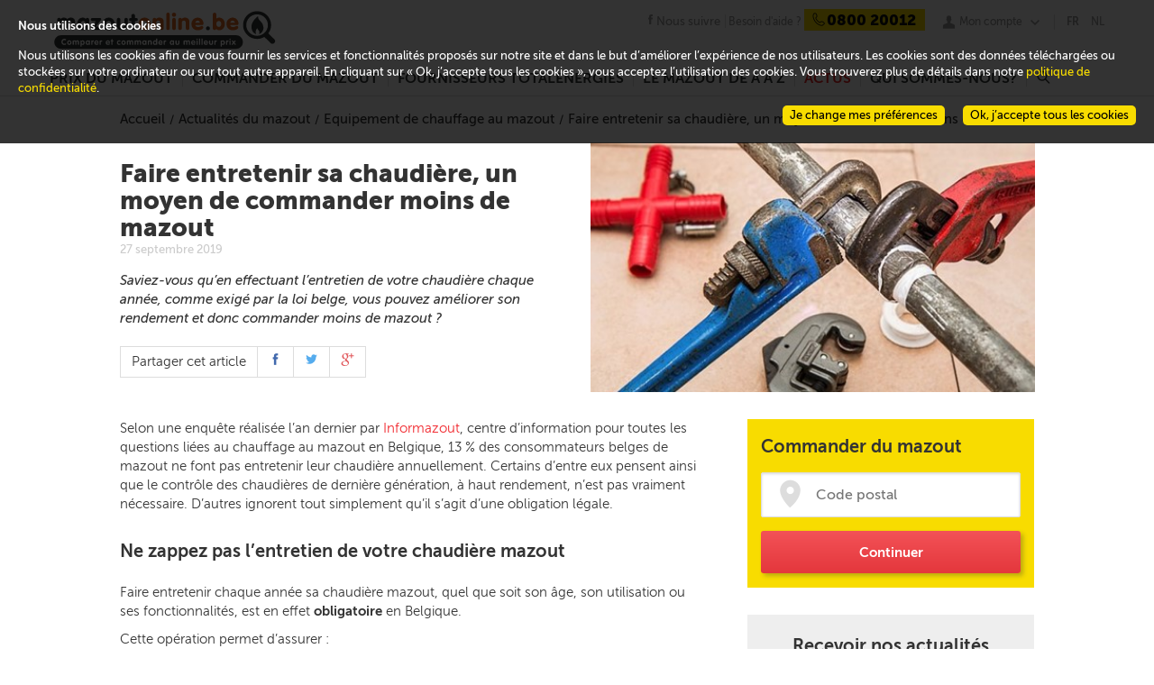

--- FILE ---
content_type: text/html; charset=utf-8
request_url: https://www.mazout-on-line.be/fr/actualites/equipement-de-chauffage-au-mazout/faire-entretenir-sa-chaudiere-un-moyen-de-commander-moins-de-mazout/
body_size: 17233
content:
<!DOCTYPE html><html lang="fr" data-lang="fr-BE"><head><meta charset="utf-8" /><meta name="viewport" content="width=device-width, initial-scale=1" /><title>Commander moins de mazout | Mazoutonline</title><meta name="description" content="Avec une chaudière mazout bien entretenue, vous réduisez votre consommation de combustible de chauffage. Vous commandez donc du mazout moins souvent et profitez de belles économies !" /><meta http-equiv="X-UA-Compatible" content="IE=edge" /><!--[if lt IE 9]><script crossorigin="anonymous" integrity="sha256-oS8HmMogfhbJtbkwDjO9YIok2ILK/MxUZJGAkB9cYhI=" src="/scripts/ie8.min-h-edacb033.js"></script><script crossorigin="anonymous" integrity="sha256-ixzZDyJh1+9XkSTiMmBVkfUsLFn7Ivp0mECI4frnkEQ=" src="/scripts/externals-frontoffice/ie-html5-h-a3b17a19.js"></script><link crossorigin="anonymous" href="/css/common-ie8-h-473d5ab2.css" integrity="sha256-zpXZFyA0EUMEBFLrAzkaiHTYljbyM1muvBOS+69/u0Q=" rel="stylesheet" /></link><![endif]--> <!--[if lt IE 10]><script crossorigin="anonymous" integrity="sha256-xeuhDdFRqXHolUNW6Ou1TQ21lvL27rQiWf0WDjDVcyo=" src="/scripts/externals-frontoffice/placeholder-h-f9a839e8.js"></script><script crossorigin="anonymous" integrity="sha256-DH7u/KaProT+pVaQJr0RAdfUwylzQoYtLbWMVaZU21Q=" src="/scripts/ie9.min-h-36361feb.js"></script><![endif]--><style type="text/css">@font-face{font-family:total;src:url("/fonts/total-v-2.eot");src:url("/fonts/total-v-2.eot?#iefix") format("embedded-opentype"),url("/fonts/total-v-2.woff") format("woff"),url("/fonts/total-v-2.ttf") format("truetype"),url("/fonts/total-v-2.#total") format("svg");font-weight:normal;font-style:normal}</style><link rel="alternate" href="/fr/actualites/equipement-de-chauffage-au-mazout/faire-entretenir-sa-chaudiere-un-moyen-de-commander-moins-de-mazout/" hreflang="fr-be" /><link rel="alternate" href="/nl/nieuws-over-mazout/verwarmingsinstallatie-voor-mazout/minder-stookolie-bestellen-door-uw-ketel-te-laten-onderhouden/" hreflang="nl-be" /><script type="application/ld+json">
    {  "@context" : "http://schema.org",
    "@type" : "WebSite",
    "name" : "www.mazout-on-line.be",
    "alternateName" : "Comparer et commander au meilleur prix",
    "url" : "https://www.mazout-on-line.be"
    }
    {  "@context" : "http://schema.org",
    "@type" : "Organization",
    "name" : "www.mazout-on-line.be",
    "url" : "https://www.mazout-on-line.be",
    "logo" : "https://www.mazout-on-line.be/images/design/logo-mol-fr.svg",
    }
    { "@context" : "http://schema.org"",
    "@type" : "Organization"",
    "name" : "www.mazout-on-line.be"",
    "url" : "https://www.mazout-on-line.be",
    "sameAs" : [ "http://www.facebook.com",
    "http://www.twitter.com"]
    }
</script><link crossorigin="anonymous" href="/bootstrap/css/bootstrap.min-h-3bc9cff3.css" integrity="sha256-c8IPYGtnmAsxJ2fBu2rQhRzERvMxuLCOBqvoupUBUts=" rel="stylesheet" /><link crossorigin="anonymous" href="/css/frontoffice.min-h-21a3f7bd.css" integrity="sha256-umMUECoSCvrtp30x4pbPnCXUIz4ALxPwRnaWGLL1BO0=" rel="stylesheet" /><script crossorigin="anonymous" integrity="sha256-a4jx85qGmjSQ+xnaEEfAfkd2ZIPCmttpxYql1qqlyec=" src="/scripts/polyfill.min-h-b40d4a7f.js"></script><link rel="apple-touch-icon" sizes="57x57" href="/apple-touch-icon-57x57-h-40C61C62.png" /><link rel="apple-touch-icon" sizes="60x60" href="/apple-touch-icon-60x60-h-BE2EBECF.png" /><link rel="apple-touch-icon" sizes="72x72" href="/apple-touch-icon-72x72-h-55550AC2.png" /><link rel="apple-touch-icon" sizes="76x76" href="/apple-touch-icon-76x76-h-1B21F17D.png" /><link rel="apple-touch-icon" sizes="114x114" href="/apple-touch-icon-114x114-h-82588C5D.png" /><link rel="apple-touch-icon" sizes="120x120" href="/apple-touch-icon-120x120-h-8E8A1352.png" /><link rel="apple-touch-icon" sizes="144x144" href="/apple-touch-icon-144x144-h-EDB3BB1B.png" /><link rel="apple-touch-icon" sizes="152x152" href="/apple-touch-icon-152x152-h-5B77B4C2.png" /><link rel="apple-touch-icon" sizes="180x180" href="/apple-touch-icon-180x180-h-B8673591.png" /><link rel="icon" type="image/png" href="/favicon-32x32-h-627800C0.png" sizes="32x32" /><link rel="icon" type="image/png" href="/favicon-194x194-h-1E781B71.png" sizes="194x194" /><link rel="icon" type="image/png" href="/favicon-96x96-h-A18ED434.png" sizes="96x96" /><link rel="icon" type="image/png" href="/android-chrome-192x192-h-C1492D20.png" sizes="192x192" /><link rel="icon" type="image/png" href="/favicon-16x16-h-13B76F97.png" sizes="16x16" /><link rel="manifest" href="/Manifest/manifest-h-35B363DE.json" /><meta name="msapplication-TileColor" content="#da532c" /><meta name="msapplication-TileImage" content="/mstile-144x144-h-C97B47FD.png" /><meta name="theme-color" content="#ffffff" /><meta property="og:type" content="article" /><meta property="og:title" content="Faire entretenir sa chaudière, un moyen de commander moins de mazout" /><meta property="og:image" content="/media/1617124/mainglbcorplocal-rm-bru-home-bru-7-j0458077-desktop-photos-plumbing-840835__340.home-h-AC292EDA.jpg" /><meta property="og:url" content="https://www.mazout-on-line.be/fr/actualites/equipement-de-chauffage-au-mazout/faire-entretenir-sa-chaudiere-un-moyen-de-commander-moins-de-mazout/" /><meta property="og:description" content="Saviez-vous qu’en effectuant l’entretien de votre chaudière chaque année, comme exigé par la loi belge, vous pouvez améliorer son rendement et donc commander moins de mazout ?" /><meta property="twitter:title" content="Faire entretenir sa chaudière, un moyen de commander moins de mazout" /><meta property="twitter:image" content="/media/1617124/mainglbcorplocal-rm-bru-home-bru-7-j0458077-desktop-photos-plumbing-840835__340.home-h-AC292EDA.jpg" /><meta property="twitter:url" content="https://www.mazout-on-line.be/fr/actualites/equipement-de-chauffage-au-mazout/faire-entretenir-sa-chaudiere-un-moyen-de-commander-moins-de-mazout/" /><meta property="twitter:description" content="Saviez-vous qu’en effectuant l’entretien de votre chaudière chaque année, comme exigé par la loi belge, vous pouvez améliorer son rendement et donc commander moins de mazout ?" /><script crossorigin="anonymous" integrity="sha256-UuY4Fti2efQtmTvkkruZxxMGfAKN+HAy2P1UtN3nTj8=" src="/scripts/jquery-1.10.2.min-h-1dada6b1.js"></script><script crossorigin="anonymous" integrity="sha256-xNBpvv/4tkEEK6+SwkD0kV03boD3Cl0bJNHzGCpstEM=" src="/scripts/jquery-ui.min-h-ac004d30.js"></script><link crossorigin="anonymous" href="/css/cookie-law.min-h-23b16e04.css" integrity="sha256-nASSnvpCiSe6TqYlAz1b1t2MAR8Qaqn+GFwjUwq1MQk=" rel="stylesheet" /></head><body data-host="https://logs1406" data-key="561890" data-lang="1" data-xtcore="xtcore.js" data-screen-set="mazout-online-prod-RegistrationLogin"><div class="helpdesk-chat" data-lang=""></div><div class="notifications"><ul></ul><span data-message-id="loadPage">Une erreur technique est survenue lors de l&#39;ex&#233;cution de la page</span></div><header class="main-size" itemscope="itemscope" itemtype="http://schema.org/Corporation"><a class="mobile-burger" href="#" rel="nofollow"><div>x</div></a> <a class="mobile-account" href="#" rel="nofollow"><div>u</div></a>  <a class="mobile-facebook" href="https://www.facebook.com/mazoutonline/" rel="nofollow"><div>j</div></a> <a class="logo" itemprop="url" href="/fr/"> <img itemprop="logo" src="/images/design/logo-mol-fr-h-67718F9E.svg" alt="Comparer et commander au meilleur prix" /> </a><aside><a class="facebook-link" href="https://www.facebook.com/mazoutonline/" target="_blank"><span>Nous suivre</span></a> <span class="help"> <span itemprop="name" class="help-name">Mazoutonline</span> <span class="help-text">Besoin d&#39;aide ?</span> <span itemprop="telephone" class="help-phone"><span>0800 20012</span></span> </span> <span class="my-account"><ul class="menu-account no-popup"><li><span> <a href="#" rel="nofollow" class="popin-link" data-popin="login"> Mon compte </a> </span> <span></span><ul></ul></li></ul></span> <span class="language-selector"> <span> <a class="selector current-language" href="/fr/actualites/equipement-de-chauffage-au-mazout/faire-entretenir-sa-chaudiere-un-moyen-de-commander-moins-de-mazout/">FR</a> <a href="/nl/nieuws-over-mazout/verwarmingsinstallatie-voor-mazout/minder-stookolie-bestellen-door-uw-ketel-te-laten-onderhouden/">NL</a> </span> </span></aside></header><nav class="main-size main-menu"><div><div class="mobile-help"><div class="help"><div class="mobile-search"><input type="search" placeholder="Rechercher" /> <a href="/fr/recherche/"><span>r</span></a></div><div class="language-selector-nav"><a class="active" href="/fr/actualites/equipement-de-chauffage-au-mazout/faire-entretenir-sa-chaudiere-un-moyen-de-commander-moins-de-mazout/">FR</a> <a href="/nl/nieuws-over-mazout/verwarmingsinstallatie-voor-mazout/minder-stookolie-bestellen-door-uw-ketel-te-laten-onderhouden/">NL</a></div><span class="help-text">Besoin d&#39;aide ?</span> <span class="help-phone phone-clickable-mobile"> <span> <tel>0800 20012</tel> </span> </span></div></div><ul class="menu"><li id="2723"><a href="/fr/prix-du-mazout-en-belgique/" class="red-link desktop-menu">Prix du mazout</a> <a href="#" class="red-link mobile-menu" onclick="displayFrontMenu($('#2723'))">Prix du mazout</a> <span></span><ul><li class="submenu-3-zones submenu-price-fuel submenu-price-fuel-fr"><ul><li><a href="/fr/prix-du-mazout-en-belgique/">Prix du mazout aujourd&#39;hui</a></li><li><a href="/fr/prix-du-mazout-en-belgique/prix-officiel-du-mazout/">Prix officiel du mazout</a></li><li><a href="/fr/prix-du-mazout-en-belgique/decomposition-du-prix-du-mazout/">D&#233;composition du prix du mazout</a></li><li><a href="/fr/prix-du-mazout-en-belgique/evolution-et-prevision-du-prix-du-mazout/">Evolution et pr&#233;vision du prix du mazout</a></li><li><a href="/fr/prix-du-mazout-en-belgique/comparer-les-prix-du-mazout/">Comparer les prix du mazout</a></li></ul><ul class="sub-price-chart"><li><strong class="oil-price-evolution-title"> Evolution du prix officiel du mazout </strong><div class="widget-pricehistorychart" data-month-labels="janv.|févr.|mars|avr.|mai|juin|juil.|août|sept.|oct.|nov.|déc." data-official-price="Prix du mazout" data-bigview="False" data-hidenewslettersubscribe="" data-showinfopriceexpert="" data-showrange="True" data-webserviceurl="" data-hidepriceevolutiondetails="" data-cityid="" data-quarter="True"><div><div class="graph"><canvas class="widget-pricehistorychart-chart"></canvas> <select style="display:none"><option value="Month">1 mois</option><option value="Quarter" selected="selected">3 mois</option><option value="Half">6 mois</option><option value="Year">1 an</option><option value="ThreeYears">3 ans</option><option value="FiveYears">5 ans</option></select><div class="widget-pricehistorychart-tooltip"></div></div></div><div class="widget-pricehistorychart-footer"><div>Par rapport &#224; la semaine derni&#232;re :<br /> <strong> Prix en hausse <span>0,7768€</span><sub>/l</sub> <b data-icon="k"></b> </strong></div></div></div><script type="text/x-jsrender" id="legend-template">
    {{for Series}}
    <span class="legend-line" style="border-bottom-color:{{:Color}}; border-bottom-width:{{:LineWidth}}px"></span>
    <span class="legend-label">{{:Name}}</span>
    {{/for}}
</script></li><li></li></ul><ul class="sub-suppliers-finder-form"><li><div class="widget-suppliersfinderform widget-suppliersfinderform-mini"><span class="headline"> <strong> </strong> </span> <span class="sub-headline"> <strong>Prix du mazout pr&#232;s de chez vous</strong> </span><form class="validate" id="filterForm"><p class="beforeCP"><span class="zipcode"> <input id="widget-suppliersfinderform-2 widget-suppliersfinderform-mini-zipcode-2" name="widget-suppliersfinderform-2 widget-suppliersfinderform-mini-zipcode-2" class="text-box text-box-size-1 error-tablet-bottom error-mobile-bottom error-bottom" type="number" pattern="\d*" placeholder="Code postal" required="required" data-rule-required="true" data-rule-digits="true" data-rule-range="1000,9999" data-msg-range="Code postal incorrect" data-rule-check-zipcode="true" /> </span></p><p class="afterCP" hidden="hidden"><a href="#" rel="nofollow" class="quantityButton minus" style="text-decoration:none"> <span> - </span> </a> <span class="quantity"> <input name="widget-suppliersfinderform-2 widget-suppliersfinderform-mini-quantity-2" id="widget-suppliersfinderform-2 widget-suppliersfinderform-mini-quantity-2" class="text-box text-box-size-1 error-tablet-bottom error-mobile-bottom error-bottom" type="number" pattern="\d*" placeholder="Quantité" required="required" data-rule-required="true" data-rule-digits="true" data-rule-range="500,3000" data-msg-range="Veuillez entrer une quantité entre 500 et 2000L" /> <label class="quantityLabel">litres</label> </span> <a href="#" rel="nofollow" class="quantityButton plus" style="text-decoration:none"> <span> + </span> </a></p><p class="beforeCP"><a href="#" rel="nofollow" class="action-button-size-3 button-red search cp"> <span> Suivant </span> </a></p><p class="afterCP" hidden="hidden"><a href="/fr/voir-les-prix/" rel="nofollow" class="action-button-size-3 button-red search price"> <span> Comparer les prix </span> </a></p></form></div></li></ul></li></ul></li><li id="1977"><a href="/fr/commander-du-mazout/achat-de-mazout/" class="red-link desktop-menu">Commander du mazout</a> <a href="#" class="red-link mobile-menu" onclick="displayFrontMenu($('#1977'))">Commander du mazout</a> <span></span><ul><li class="submenu-3-zones submenu-order-fuel submenu-order-fuel-fr"><ul><li><a href="/fr/commander-du-mazout/achat-de-mazout/">Achat de mazout</a></li><li><a href="/fr/commander-du-mazout/livraison-de-mazout/">Livraison de mazout</a></li><li><a href="/fr/commander-du-mazout/commander-son-mazout-moins-cher/">Commande de mazout moins cher</a></li><li><a href="/fr/commander-du-mazout/quel-est-le-meilleur-moment-pour-commander/">Quel est le meilleur moment pour commander ?</a></li><li><a href="/fr/commander-du-mazout/mazout-pour-les-professionnels/">Mazout pour les professionnels</a></li><li><a href="/fr/commander-du-mazout/quel-mazout-choisir/">Quel mazout choisir ?</a></li><li><a href="/fr/commander-du-mazout/achat-groupe-de-mazout/">Achat group&#233; de mazout</a></li></ul><ul class="sub-how-to-order"><li><div><span class="headline"> Commander sur Mazoutonline<br />C'est très simple! </span><ul><li><span class="bullet">1</span> <span class="bullet-text">Vous comparez les prix et services des fournisseurs TotalEnergies près de chez vous</span></li><li><span class="bullet">2</span> <span class="bullet-text">Vous choississez le fournisseur TotalEnergies qui vous convient</span></li><li><span class="bullet">3</span> <span class="bullet-text">Vous convenez des modalités de livraison avec votre fournisseur TotalEnergies</span></li></ul><img data-lazy="" class="order" data-src="/images/design/order-fr-h-6C5AA86C.svg" alt="Je commande" /> <img data-lazy="" class="order-arrow" data-src="/images/design/order-arrow-h-9F50DBAB.svg" /></div></li></ul><ul class="sub-suppliers-finder-form"><li><div class="widget-suppliersfinderform widget-suppliersfinderform-mini"><span class="headline"> <strong> </strong> </span> <span class="sub-headline"> <strong>Prix du mazout pr&#232;s de chez vous</strong> </span><form class="validate" id="filterForm"><p class="beforeCP"><span class="zipcode"> <input id="widget-suppliersfinderform-1 widget-suppliersfinderform-mini-zipcode-1" name="widget-suppliersfinderform-1 widget-suppliersfinderform-mini-zipcode-1" class="text-box text-box-size-1 error-tablet-bottom error-mobile-bottom error-bottom" type="number" pattern="\d*" placeholder="Code postal" required="required" data-rule-required="true" data-rule-digits="true" data-rule-range="1000,9999" data-msg-range="Code postal incorrect" data-rule-check-zipcode="true" /> </span></p><p class="afterCP" hidden="hidden"><a href="#" rel="nofollow" class="quantityButton minus" style="text-decoration:none"> <span> - </span> </a> <span class="quantity"> <input name="widget-suppliersfinderform-1 widget-suppliersfinderform-mini-quantity-1" id="widget-suppliersfinderform-1 widget-suppliersfinderform-mini-quantity-1" class="text-box text-box-size-1 error-tablet-bottom error-mobile-bottom error-bottom" type="number" pattern="\d*" placeholder="Quantité" required="required" data-rule-required="true" data-rule-digits="true" data-rule-range="500,3000" data-msg-range="Veuillez entrer une quantité entre 500 et 2000L" /> <label class="quantityLabel">litres</label> </span> <a href="#" rel="nofollow" class="quantityButton plus" style="text-decoration:none"> <span> + </span> </a></p><p class="beforeCP"><a href="#" rel="nofollow" class="action-button-size-3 button-red search cp"> <span> Suivant </span> </a></p><p class="afterCP" hidden="hidden"><a href="/fr/voir-les-prix/" rel="nofollow" class="action-button-size-3 button-red search price"> <span> Comparer les prix </span> </a></p></form></div></li></ul></li></ul></li><li id="2741"><a href="/fr/fournisseurs/" class="red-link desktop-menu">Fournisseurs TotalEnergies</a> <a href="#" class="red-link mobile-menu" onclick="displayFrontMenu($('#2741'))">Fournisseurs TotalEnergies</a> <span></span><ul><li class="submenu-3-zones submenu-supplier submenu-supplier-fr"><ul class="sub-suppliers-finder-form"><li><div class="widget-suppliersfinderform widget-suppliersfinderform-mini"><span class="headline"> <strong> </strong> </span> <span class="sub-headline"> <strong>Prix du mazout pr&#232;s de chez vous</strong> </span><form class="validate" id="filterForm"><p class="beforeCP"><span class="zipcode"> <input id="widget-suppliersfinderform-3 widget-suppliersfinderform-mini-zipcode-3" name="widget-suppliersfinderform-3 widget-suppliersfinderform-mini-zipcode-3" class="text-box text-box-size-1 error-tablet-bottom error-mobile-bottom error-bottom" type="number" pattern="\d*" placeholder="Code postal" required="required" data-rule-required="true" data-rule-digits="true" data-rule-range="1000,9999" data-msg-range="Code postal incorrect" data-rule-check-zipcode="true" /> </span></p><p class="afterCP" hidden="hidden"><a href="#" rel="nofollow" class="quantityButton minus" style="text-decoration:none"> <span> - </span> </a> <span class="quantity"> <input name="widget-suppliersfinderform-3 widget-suppliersfinderform-mini-quantity-3" id="widget-suppliersfinderform-3 widget-suppliersfinderform-mini-quantity-3" class="text-box text-box-size-1 error-tablet-bottom error-mobile-bottom error-bottom" type="number" pattern="\d*" placeholder="Quantité" required="required" data-rule-required="true" data-rule-digits="true" data-rule-range="500,3000" data-msg-range="Veuillez entrer une quantité entre 500 et 2000L" /> <label class="quantityLabel">litres</label> </span> <a href="#" rel="nofollow" class="quantityButton plus" style="text-decoration:none"> <span> + </span> </a></p><p class="beforeCP"><a href="#" rel="nofollow" class="action-button-size-3 button-red search cp"> <span> Suivant </span> </a></p><p class="afterCP" hidden="hidden"><a href="/fr/voir-les-prix/" rel="nofollow" class="action-button-size-3 button-red search price"> <span> Comparer les prix </span> </a></p></form></div></li></ul><ul><li><div><div>Fournisseurs de mazout TotalEnergies en Belgique</div><div class="home-city-card-container"><div class="home-city-card home-city-card-odd"><div><a href="/fr/prix-du-mazout-en-belgique/prix-du-mazout-dans-la-province-de-liege/"> <span class="bkg_hover"></span> <img data-lazy="" data-src="/media/1150/wide_liege-h-82F7C4B9.jpg" alt="mazout Liège" /><div class="city-name">Li&#232;ge</div><span class="suppliers"> 16 Fournisseurs </span> </a></div></div><div class="home-city-card home-city-card-even"><div><a href="/fr/prix-du-mazout-en-belgique/prix-du-mazout-dans-la-province-de-namur/"> <span class="bkg_hover"></span> <img data-lazy="" data-src="/media/1151/wide_namur-h-9FCD570A.jpg" alt="mazout Namur" /><div class="city-name">Namur</div><span class="suppliers"> 15 Fournisseurs </span> </a></div></div><div class="home-city-card home-city-card-odd"><div><a href="/fr/prix-du-mazout-en-belgique/prix-du-mazout-dans-la-province-danvers/"> <span class="bkg_hover"></span> <img data-lazy="" data-src="/media/1148/wide_antwerpen-h-56B51F2D.jpg" alt="mazout Anvers" /><div class="city-name">Anvers</div><span class="suppliers"> 8 Fournisseurs </span> </a></div></div><div class="home-city-card home-city-card-even"><div><a href="/fr/prix-du-mazout-en-belgique/prix-du-mazout-en-flandre-orientale/"> <span class="bkg_hover"></span> <img data-lazy="" data-src="/media/1155/wide_oostvlaanderen-h-AE544C6E.jpg" alt="mazout Flandre-Orientale" /><div class="city-name">Flandre-Orientale</div><span class="suppliers"> 16 Fournisseurs </span> </a></div></div></div></div><div class="clear show-all-suppliers"><a class="all-suppliers" href="/fr/fournisseurs/"> Voir tous les fournisseurs TotalEnergies </a></div></li></ul></li></ul></li><li id="1979"><a href="/fr/le-mazout-de-a-a-z/tout-savoir-sur-le-mazout/quest-ce-que-le-mazout/" class="red-link desktop-menu">Le mazout de A &#224; Z</a> <a href="#" class="red-link mobile-menu" onclick="displayFrontMenu($('#1979'))">Le mazout de A &#224; Z</a> <span></span><ul><li class="submenu-3-zones submenu-fuel-aaz submenu-fuel-aaz-fr"><ul><li id="2009" onclick="displayFontMenuLevel3($('#2009'))">Tout savoir sur le mazout</li><li><a href="/fr/le-mazout-de-a-a-z/tout-savoir-sur-le-mazout/quest-ce-que-le-mazout/">Qu&#39;est-ce-que le mazout ?</a></li><li><a href="/fr/le-mazout-de-a-a-z/tout-savoir-sur-le-mazout/les-proprietes-du-mazout/">Les propri&#233;t&#233;s du mazout</a></li><li><a href="/fr/le-mazout-de-a-a-z/tout-savoir-sur-le-mazout/le-mazout-et-les-autres-energies-de-chauffage/">Le mazout et les autres &#233;nergies de chauffage</a></li></ul><ul><li id="2010" onclick="displayFontMenuLevel3($('#2010'))">Produits et services</li><li><a href="/fr/le-mazout-de-a-a-z/produits-et-services/le-mazout-de-qualite-superieure/">Le mazout de qualit&#233; sup&#233;rieure</a></li><li><a href="/fr/le-mazout-de-a-a-z/produits-et-services/le-gasoil-diesel-extra/">Le Gasoil Diesel (Gasoil Extra)</a></li><li><a href="/fr/le-mazout-de-a-a-z/produits-et-services/mazout-avec-additifs/">Le mazout avec additifs </a></li><li><a href="/fr/le-mazout-de-a-a-z/produits-et-services/lentretien-de-chaudiere/">L&#39;entretien de chaudi&#232;re</a></li><li><a href="/fr/le-mazout-de-a-a-z/produits-et-services/le-nettoyage-de-cuve/">Nettoyage de sa cuve &#224; mazout : le bon r&#233;flexe</a></li></ul><ul><li id="2011" onclick="displayFontMenuLevel3($('#2011'))">Primes et r&#233;glementations</li><li><a href="/fr/le-mazout-de-a-a-z/primes-et-reglementations/primes-et-aides/">Primes et aides &#224; l&#39;&#233;nergie</a></li><li><a href="/fr/le-mazout-de-a-a-z/primes-et-reglementations/reglementations-et-securite/">R&#233;glementations et s&#233;curit&#233;</a></li></ul></li></ul></li><li id="2032"><a href="/fr/actualites/" class="red-link desktop-menu selected-link">Actus</a> <a href="#" class="red-link mobile-menu" onclick="displayFrontMenu($('#2032'))">Actus</a> <span></span><ul><li class="submenu-3-zones submenu-actus submenu-actus-fr"><ul><li>Tout savoir sur le mazout</li><li><a href="/fr/actualites/le-prix-du-mazout/">Le prix du mazout</a></li><li><a href="/fr/actualites/economies-denergie/">Economies d&#39;&#233;nergie</a></li><li><a href="/fr/actualites/equipement-de-chauffage-au-mazout/">Equipement de chauffage au mazout</a></li><li><a href="/fr/actualites/astuces-et-conseils/">Astuces et conseils</a></li><li><a href="/fr/actualites/actualites-mazoutonline/">Actualit&#233;s Mazoutonline</a></li></ul><ul><li>Derniers articles</li><li><div class="menu-article"><a href="/fr/actualites/astuces-et-conseils/votre-commande-de-mazout-en-ligne-rapide-et-en-toute-transparence/"> <img data-lazy="" data-src="/media/1618264/homme-femme.menu-h-1D9D0D14.jpg" alt="" /> </a> <span class="menu-article-title"><a href="/fr/actualites/astuces-et-conseils/votre-commande-de-mazout-en-ligne-rapide-et-en-toute-transparence/">Votre commande de mazout en ligne : rapide et en toute transparence</a></span> <span class="menu-article-intro">Commander du mazout n’a jamais &#233;t&#233; aussi efficace avec Mazoutonline. Notre plateforme a &#233;t&#233; &#233;tudi&#233;e pour vous permettre de commander votre carburant en toute transparence et avec une simplicit&#233; d&#233;concertante.</span> <span class="menu-article-more"> <a href="/fr/actualites/astuces-et-conseils/votre-commande-de-mazout-en-ligne-rapide-et-en-toute-transparence/"> Lire la suite </a> </span></div></li></ul><ul><li></li><li><div class="menu-article"><a href="/fr/actualites/astuces-et-conseils/mazout-ordinaire-ou-mazout-ultra-lequel-choisir/"> <img data-lazy="" data-src="/media/1618266/labo.menu-h-95441487.jpg" alt="" /> </a> <span class="menu-article-title"><a href="/fr/actualites/astuces-et-conseils/mazout-ordinaire-ou-mazout-ultra-lequel-choisir/">Mazout ordinaire ou mazout Ultra, lequel choisir ?</a></span> <span class="menu-article-intro">Aujourd’hui, se chauffer repr&#233;sente un certain budget. Faut-il choisir le mazout de chauffage le moins cher pour remplir sa cuve ? &#192; quels d&#233;tails devez-vous &#234;tre attentif ?</span> <span class="menu-article-more"> <a href="/fr/actualites/astuces-et-conseils/mazout-ordinaire-ou-mazout-ultra-lequel-choisir/"> Lire la suite </a> </span></div></li><li><a href="/fr/actualites/"> Voir tous les articles </a></li></ul></li></ul></li><li id="1995"><a href="/fr/qui-sommes-nous/pourquoi-choisir-mazoutonline/" class="red-link desktop-menu">Qui sommes-nous?</a> <a href="#" class="red-link mobile-menu" onclick="displayFrontMenu($('#1995'))">Qui sommes-nous?</a> <span></span><ul><li class="simple-menu"><a href="/fr/qui-sommes-nous/pourquoi-choisir-mazoutonline/">Pourquoi choisir Mazoutonline?</a></li><li class="simple-menu"><a href="/fr/qui-sommes-nous/contact/">Contact</a></li><li class="simple-menu"><a href="/fr/qui-sommes-nous/faq/">FAQ</a></li><li class="simple-menu"><a href="/fr/legalite/conditions-generales-dutilisation/">Conditions g&#233;n&#233;rales d&#39;utilisation</a></li></ul></li><li class="menu-search"><a class="menu-search-link" href="#" rel="nofollow"> r </a> <span></span><div class="menu-search-panel"><input type="search" class="menu-search-box text-box text-box-size-3" /> <a class="action-button-size-4 button-red menu-search-button" href="/fr/recherche/"> Rechercher </a></div></li></ul><div class="mobile-contact-us"><a href="/fr/qui-sommes-nous/contact/" rel="nofollow" class="action-button-size-2 button-red"> <span> Nous contacter </span> </a></div></div></nav> <nav class="main-size account-menu"><div style="position:absolute;right:0"><ul class="menu"><li><a href="#" class="popin-link" data-popin="login">Connexion</a></li></ul></div></nav><section><div class="news-header-separator full-size"></div><div class="container"><div class="row"><div class="col-lg-12"><div class="news"><ol class="breadcrumb" itemscope="itemscope" itemtype="http://schema.org/BreadcrumbList"><li itemprop="itemListElement" itemscope="itemscope" itemtype="http://schema.org/ListItem"><a itemprop="item" href="/"><span itemprop="name">Accueil</span></a><meta itemprop="position" content="1" /></li><li itemprop="itemListElement" itemscope="itemscope" itemtype="http://schema.org/ListItem"><a itemprop="item" href="/fr/actualites/"><span itemprop="name">Actualit&#233;s du mazout</span></a><meta itemprop="position" content="2" /></li><li itemprop="itemListElement" itemscope="itemscope" itemtype="http://schema.org/ListItem"><a itemprop="item" href="/fr/actualites/equipement-de-chauffage-au-mazout/"><span itemprop="name">Equipement de chauffage au mazout</span></a><meta itemprop="position" content="3" /></li><li itemprop="itemListElement" itemscope="itemscope" itemtype="http://schema.org/ListItem"><span itemprop="name">Faire entretenir sa chaudi&#232;re, un moyen de commander moins de mazout</span></li></ol><div class="row news-info-header"><div class="col-lg-6"><h1>Faire entretenir sa chaudi&#232;re, un moyen de commander moins de mazout</h1><div class="news-infos"><span class="date">27 septembre 2019</span></div><div class="news-header-text">Saviez-vous qu’en effectuant l’entretien de votre chaudi&#232;re chaque ann&#233;e, comme exig&#233; par la loi belge, vous pouvez am&#233;liorer son rendement et donc commander moins de mazout ?</div><div class="news-header-social-share"><div class="share-social"><span class="share-element share-label">Partager cet article</span> <a href="https://www.facebook.com/sharer/sharer.php?u=https://www.mazout-on-line.be/fr/actualites/equipement-de-chauffage-au-mazout/faire-entretenir-sa-chaudiere-un-moyen-de-commander-moins-de-mazout/" class="share-element share-fb"><span data-icon="j"></span></a> <a href="https://twitter.com/share?url=https://www.mazout-on-line.be/fr/actualites/equipement-de-chauffage-au-mazout/faire-entretenir-sa-chaudiere-un-moyen-de-commander-moins-de-mazout/" class="share-element share-twitter"><span data-icon="n"></span></a> <a href="https://plus.google.com/share?url=https://www.mazout-on-line.be/fr/actualites/equipement-de-chauffage-au-mazout/faire-entretenir-sa-chaudiere-un-moyen-de-commander-moins-de-mazout/" class="share-element share-google"><span data-icon="'"></span></a></div></div></div><div class="col-lg-6"><img data-lazy="" data-src="/media/1617124/mainglbcorplocal-rm-bru-home-bru-7-j0458077-desktop-photos-plumbing-840835__340.full-h-AB86572A.jpg" alt="Faire entretenir sa chaudière, un moyen de commander moins de mazout" /></div></div><div class="row"><div class="col-lg-8"><div class="content"><div class="umb-grid"><div class="grid-section"><div><div class="container"><div class="row clearfix"><div class="col-md-12 column"><div><p>Selon une enquête réalisée l’an dernier par <a href="https://informazout.be/">Informazout</a>, centre d’information pour toutes les questions liées au chauffage au mazout en Belgique, 13 % des consommateurs belges de mazout ne font pas entretenir leur chaudière annuellement. Certains d’entre eux pensent ainsi que le contrôle des chaudières de dernière génération, à haut rendement, n’est pas vraiment nécessaire. D’autres ignorent tout simplement qu’il s’agit d’une obligation légale.</p><p></p><h2><strong>Ne zappez pas l’entretien de votre chaudière mazout</strong></h2><p></p><p>Faire entretenir chaque année sa chaudière mazout, quel que soit son âge, son utilisation ou ses fonctionnalités, est en effet <strong>obligatoire</strong> en Belgique.</p><p></p><p>Cette opération permet d’assurer :</p><ul><li>la sécurité des habitants du logement doté de la chaudière ;</li><li>le bon fonctionnement de l’appareil ;</li><li>le respect des normes en matière de rejets de CO<sub>2</sub> et autres gaz lors de la combustion.</li></ul><p>Pour être valable, cette démarche doit être réalisée par un professionnel agréé qui vous remettra un certificat attestant du contrôle effectué.</p><h2><strong>L’entretien, crucial pour le rendement de la chaudière mazout</strong></h2><p></p><p>Lors de l’<a href="/fr/le-mazout-de-a-a-z/produits-et-services/lentretien-de-chaudiere/">entretien de la chaudière mazout</a>, le technicien réalise plusieurs opérations :</p><ul><li>il veille à optimiser les réglages de l’appareil ;</li><li>il se charge de nettoyer le corps de chauffe et le brûleur ;</li></ul><ul><li>il effectue le ramonage du conduit de la cheminée ;</li><li>il remplace les pièces d’usure ;</li><li>etc.</li></ul><p></p><p>Grâce à ces différentes actions, l’appareil fonctionne parfaitement, il n’est pas encrassé et ses réglages sont totalement adaptés à votre situation et vos besoins en chauffage. Ainsi, le <strong>rendement de votre chaudière mazout</strong> est amélioré.</p><p></p><h2><strong>Chaudière entretenue = commande de mazout moins importante</strong></h2><p></p><p>Une chaudière dont <strong>les performances sont maximales</strong>, c’est une chaudière qui consomme moins de mazout. Faire entretenir votre chaudière n’est donc pas seulement une façon de garantir votre sécurité, c’est aussi un moyen de commander moins de mazout sur le long terme et d’ainsi réaliser des économies d’énergie et d’argent non négligeables.</p><p></p><p><strong>Bon à savoir</strong></p><p>Les professionnels estiment qu’en moyenne, une chaudière bien entretenue permet de commander 10 à 12 % de mazout en moins que lorsque l’équipement en chauffage n’est pas correctement vérifié et entretenu. À l’inverse, une chaudière vétuste et encrassée peut vous pousser à commander jusqu’à 30 % de mazout en plus qu’un appareil dernier cri.</p><p></p><p><strong>À</strong><strong> découvrir aussi :</strong></p><p><span><a href="/fr/actualites/astuces-et-conseils/entretenir-sa-chaudiere-avant-lhiver/">Évitez la panne pendant l’hiver, entretenez votre chaudière</a></span></p><p><a href="/fr/actualites/equipement-de-chauffage-au-mazout/est-il-obligatoire-de-controler-sa-chaudiere-en-flandre-wallonie-et-bruxelles/"><span>Flandre, Wallonie, Bruxelles : suis-je obligé d’entretenir ma chaudière ?</span></a></p></div></div></div></div></div></div></div><div class="news-content-social-share"><div class="share-social"><span class="share-element share-label">Partager cet article</span> <a href="https://www.facebook.com/sharer/sharer.php?u=https://www.mazout-on-line.be/fr/actualites/equipement-de-chauffage-au-mazout/faire-entretenir-sa-chaudiere-un-moyen-de-commander-moins-de-mazout/" class="share-element share-fb"><span data-icon="j"></span></a> <a href="https://twitter.com/share?url=https://www.mazout-on-line.be/fr/actualites/equipement-de-chauffage-au-mazout/faire-entretenir-sa-chaudiere-un-moyen-de-commander-moins-de-mazout/" class="share-element share-twitter"><span data-icon="n"></span></a> <a href="https://plus.google.com/share?url=https://www.mazout-on-line.be/fr/actualites/equipement-de-chauffage-au-mazout/faire-entretenir-sa-chaudiere-un-moyen-de-commander-moins-de-mazout/" class="share-element share-google"><span data-icon="'"></span></a></div></div></div></div><div class="col-lg-4 news-third-column"><div class="yellow-box bloc news-suppliers-find-form"><div class="widget-suppliersfinderform widget-suppliersfinderform-mini"><span class="headline"> <strong> </strong> </span> <span class="sub-headline"> <strong>Commander du mazout</strong> </span><form class="validate" id="filterForm"><p class="beforeCP"><span class="zipcode"> <input id="widget-suppliersfinderform- widget-suppliersfinderform-mini-zipcode-" name="widget-suppliersfinderform- widget-suppliersfinderform-mini-zipcode-" class="text-box text-box-size-1 error-tablet-bottom error-mobile-bottom error-bottom" type="number" pattern="\d*" placeholder="Code postal" required="required" data-rule-required="true" data-rule-digits="true" data-rule-range="1000,9999" data-msg-range="Code postal incorrect" data-rule-check-zipcode="true" /> </span></p><p class="afterCP" hidden="hidden"><a href="#" rel="nofollow" class="quantityButton minus" style="text-decoration:none"> <span> - </span> </a> <span class="quantity"> <input name="widget-suppliersfinderform- widget-suppliersfinderform-mini-quantity-" id="widget-suppliersfinderform- widget-suppliersfinderform-mini-quantity-" class="text-box text-box-size-1 error-tablet-bottom error-mobile-bottom error-bottom" type="number" pattern="\d*" placeholder="Quantité" required="required" data-rule-required="true" data-rule-digits="true" data-rule-range="500,3000" data-msg-range="Veuillez entrer une quantité entre 500 et 2000L" /> <label class="quantityLabel">litres</label> </span> <a href="#" rel="nofollow" class="quantityButton plus" style="text-decoration:none"> <span> + </span> </a></p><p class="beforeCP"><a href="#" rel="nofollow" class="action-button-size-3 button-red search cp"> <span> Continuer </span> </a></p><p class="afterCP" hidden="hidden"><a href="/fr/voir-les-prix/" rel="nofollow" class="action-button-size-3 button-red search price"> <span> Continuer </span> </a></p></form></div></div><div class="bloc newsletter-bloc"><div class="newsletter"><div class="widget-newsletter-form newsletter-container-link"><span class="headline text-center"> <strong> Recevoir nos actualit&#233;s <br /> par e-mail </strong> </span> <a href="/fr/newsletter-abonnement/" class="action-button-size-3 button-red newsletter-subscription" rel="nofollow"> <span>S&#39;inscrire</span> </a></div></div></div></div></div><div class="news-recommendation"><span class="headline">Nous vous recommandons</span><div class="row"><div class="col-lg-4"><div class="news-recommendation-article"><a href="/fr/actualites/astuces-et-conseils/votre-commande-de-mazout-en-ligne-rapide-et-en-toute-transparence/"> <img data-lazy="" data-src="/media/1618264/homme-femme.liste-h-043D1377.jpg" alt="" /> </a><div class="news-recommendation-title"><a href="/fr/actualites/astuces-et-conseils/votre-commande-de-mazout-en-ligne-rapide-et-en-toute-transparence/">Votre commande de mazout en ligne : rapide et en toute transparence</a></div><div class="news-recommendation-infos"><span class="news-recommendation-info-date">22 mai 2025</span> <span class="news-recommendation-category"> <a href="/fr/actualites/astuces-et-conseils/"> Astuces et conseils </a> </span></div></div></div><div class="col-lg-4"><div class="news-recommendation-article"><div class="news-recommendation-title"><a href="/fr/actualites/votre-commande-de-mazout-en-ligne-rapide-et-en-toute-transparence/">Votre commande de mazout en ligne : rapide et en toute transparence</a></div><div class="news-recommendation-infos"><span class="news-recommendation-info-date">22 mai 2025</span> <span class="news-recommendation-category"> <a href="/fr/actualites/"> Actualit&#233;s </a> </span></div></div></div><div class="col-lg-4"><div class="news-recommendation-article"><a href="/fr/actualites/astuces-et-conseils/mazout-ordinaire-ou-mazout-ultra-lequel-choisir/"> <img data-lazy="" data-src="/media/1618266/labo.liste-h-587D9A0D.jpg" alt="" /> </a><div class="news-recommendation-title"><a href="/fr/actualites/astuces-et-conseils/mazout-ordinaire-ou-mazout-ultra-lequel-choisir/">Mazout ordinaire ou mazout Ultra, lequel choisir ?</a></div><div class="news-recommendation-infos"><span class="news-recommendation-info-date">19 mai 2025</span> <span class="news-recommendation-category"> <a href="/fr/actualites/astuces-et-conseils/"> Astuces et conseils </a> </span></div></div></div></div></div></div></div></div></div></section><footer><div class="footer-links full-size"><div class="footer-links-content"><div class="main-size"><div class="infos-mol"><a class="logo" href="/fr/"> <img data-lazy="" class="footer-logo" data-src="/images/design/logo-mol-fr-h-67718F9E.svg" alt="Comparer et commander au meilleur prix" /> </a><div class="footer-address">Mazoutonline <br />1, Boulevard Anspach<br />B-1000 Bruxelles <br /></div><p></p><p>Inscrite &#224; la BCE sous le num&#233;ro 0403.063.902</p><p>TVA : BE0403.063.902</p><a href="mailto:info@mazout-on-line.be" target="_blank">info@mazout-on-line.be</a></div><div class="help"><div class="need-help">Besoin d&#39;aide ?</div><div class="customer-service">Notre Help Desk est &#224; votre disposition</div><div class="need-help-phone"><span class="phone-hours-content" itemscope="itemscope" itemtype="http://schema.org/Corporation"> <tel class="phone-number phone-clickable-mobile" itemprop="telephone">0800 20012</tel> <span class="phone-hours">Lundi - Vendredi: 9h-17h</span> </span></div><div class="contact-link"><span><a href="/fr/qui-sommes-nous/contact/">Envoyez nous un e-mail</a></span></div><div class="faq-link"><span><a href="/fr/qui-sommes-nous/faq/">FAQ (Foire aux questions)</a></span></div></div><ul class="links-zone1"><li class="first-level-links"><a href="/fr-bo/connexion/">Acc&#232;s revendeurs</a></li><li class="first-level-links"><div>L&#233;galit&#233;</div><ul class="second-level-links"><li><a href="/fr/legalite/conditions-generales-dutilisation/">Conditions g&#233;n&#233;rales d&#39;utilisation</a></li><li><a href="/fr/legalite/credits/">Cr&#233;dits</a></li><li><a href="/fr/legalite/confidentialite-donnees-personnelles/">Confidentialit&#233; - donn&#233;es personnelles</a></li></ul></li></ul><ul class="links-zone2"><li class="first-level-links"><div>Votre compte Client</div><ul class="second-level-links"><li><a href="#" class="popin-link" data-popin="login"> Connexion </a></li><li><a href="#" class="popin-link" data-popin="login">Gestion de mon compte</a></li><li><a href="#" class="popin-link" data-popin="login">Avis - Commentaires</a></li><li><a href="#" class="popin-link" data-popin="login">Ma Citerne</a></li></ul></li></ul><div class="account-social"><div class="social"><div class="social-links"><div class="follow-us">Nous suivre</div><ul class="second-level-links"><li><a class="social-link facebook-link" href="https://www.facebook.com/mazoutonline/" target="_blank"><span>Facebook</span></a></li></ul></div><a href="/fr/newsletter-abonnement/">S&#39;inscrire &#224; la newsletter</a></div></div><div class="clear"></div></div><div class="mobile-lang-selector"><span class="language-selector"> <span> <a class="selector current-language" href="/fr/actualites/equipement-de-chauffage-au-mazout/faire-entretenir-sa-chaudiere-un-moyen-de-commander-moins-de-mazout/">FR</a> <a href="/nl/nieuws-over-mazout/verwarmingsinstallatie-voor-mazout/minder-stookolie-bestellen-door-uw-ketel-te-laten-onderhouden/">NL</a> </span> </span></div></div></div><div class="footer-copyright main-size"><nav class="footer-menu"><ul><li><a href="/fr/prix-du-mazout-en-belgique/">Prix du mazout</a></li><li><a href="/fr/commander-du-mazout/achat-de-mazout/">Commander du mazout</a></li><li><a href="/fr/fournisseurs/">Fournisseurs TotalEnergies</a></li><li><a href="/fr/le-mazout-de-a-a-z/tout-savoir-sur-le-mazout/quest-ce-que-le-mazout/">Le mazout de A &#224; Z</a></li><li><a href="/fr/actualites/">Actus</a></li><li><a href="/fr/qui-sommes-nous/pourquoi-choisir-mazoutonline/">Qui sommes-nous?</a></li><li><a href="/fr/plan-du-site/">Plan du site</a></li></ul></nav><div class="clear"><span class="total-service"> <span>Un service propos&#233; par</span> <img data-lazy="" data-src="/images/design/logo_total-h-9E053415.png" data-srcset="/images/design/logo_total@2x-h-7785B790.png" alt="Total" /> </span> <span class="copyright"> Mazoutonline est spécialisé dans l'offre de mazout domestique en ligne (gasoil de chauffage). &copy; Mazoutonline 2023, tous droits réservés </span></div></div></footer><div hidden="hidden" id="chatbot-container" class="chatbot-container compact"><button id="chatbot-toggle" class="chatbot-bubble"> 💬 </button><div class="chatbot-full"><header class="chatbot-header"><img class="chatbot-img" itemprop="logo" src="/images/design/logo-mol-chat.svg" alt="Logo chatbot" /></header><main class="chatbot-messages"><div class="chatbot-message-container"></div></main><footer class="chatbot-footer"><form method="post" action="#"><input type="text" name="message" placeholder="" autocomplete="off" /> <button type="submit" class="chatbot-button"> <svg xmlns="http://www.w3.org/2000/svg" viewBox="0 0 24 24" fill="currentColor" class="chatbot-icon"><path d="M3.478 2.404a.75.75 0 0 0-.926.941l2.432 7.905H13.5a.75.75 0 0 1 0 1.5H4.984l-2.432 7.905a.75.75 0 0 0 .926.94 60.519 60.519 0 0 0 18.445-8.986.75.75 0 0 0 0-1.218A60.517 60.517 0 0 0 3.478 2.404Z" /></svg> </button></form></footer></div></div><script>var errorMessage="";var errorOverload="";</script><div class="popin popin-login" data-popin="login" data-logged-url="/fr/compte-client/vos-commandes/"><div class="popin-header"><span> Connexion </span> <span class="close-cross">y</span></div><div class="popin-content" id="header-login-screen"></div></div><div class="popin popin-share-by-mail" data-popin="share-by-mail"><div class="popin-header">Invitez vos amis sur Mazoutonline <span class="close-cross"> y </span></div><div class="popin-content"><form class="validate share-by-mail-form" novalidate="novalidate"><ol><li><label for="popinFriendEmail">Indiquez l&#39;adresse e-mail de votre ami</label><div class="input-container"><input id="popinFriendEmail" name="Email" type="email" class="text-box text-box-size-3 error-floating-right error-tablet-bottom error-mobile-bottom" placeholder="Adresse e-mail" required="required" data-rule-email="true" /></div></li><li><label for="popinFromFriend">De la part de</label><div class="input-container"><input id="popinFromFriend" name="FromFriend" type="text" class="text-box text-box-size-3 error-floating-right error-tablet-bottom error-mobile-bottom" placeholder="Votre nom" required="required" /></div></li><li><a href="#" class="close-popin cancel-link text-link" style="text-align:right;color:black;display:inline-block;width:49%;text-decoration:underline;padding-right:10px">Annuler</a> <a href="#" class="share-button form-button-right action-button-size-4 button-red">Envoyer</a></li><li id="success"><span>Message envoy&#233;. Merci !</span></li><li></li></ol></form></div></div><div class="popin popin-social-share-by-mail" data-popin="social-share-popin"><div class="popin-header">Partager cet article par e-mail <span class="close-cross"> y </span></div><div class="popin-content"><form class="social-share-by-mail-form"><ol><li><label for="popinSocialFriendEmail">Indiquez l&#39;adresse e-mail de votre ami</label><div class="input-container"><input id="popinSocialFriendEmail" name="Email" type="email" class="text-box text-box-size-3 error-floating-right error-tablet-bottom error-mobile-bottom" placeholder="Adresse e-mail" required="required" data-rule-email="true" /></div></li><li><label for="popinSocialFromFriend">De la part de</label><div class="input-container"><input id="popinSocialFromFriend" name="FromFriend" type="text" class="text-box text-box-size-3 error-floating-right error-tablet-bottom error-mobile-bottom" placeholder="Votre nom" required="required" /></div></li><li><a href="#" class="close-popin cancel-link text-link">Annuler</a> <a href="#" class="share-button form-button-right action-button-size-4 button-red">Envoyer</a></li><li id="success">Message envoy&#233;. Merci !</li></ol></form></div></div><script data-consent="tracking" type="text/plain" async="async" src="https://www.google-analytics.com/analytics.js">
    </script><script data-consent="tracking" type="text/plain">
        window.ga = window.ga || function () { (ga.q = ga.q || []).push(arguments) }; ga.l = +new Date;
        ga('create', 'UA-72436031-1', 'auto');
        ga('send', 'pageview');
    </script><script data-consent="tracking" type="text/plain" async="async" src="https://www.googletagmanager.com/gtag/js?id=AW-933905148">
</script><script data-consent="tracking" type="text/plain">
    window.dataLayer = window.dataLayer || [];
    function gtag(){dataLayer.push(arguments);}
    gtag('js', new Date());
    gtag('config', 'AW-933905148');
</script><script type="text/x-labels" data-validator-messages="" data-check-email-exists="Adresse e-mail déjà utilisée" data-check-password="Complexifiez le mot de passe" data-check-zipcode="Code postal incorrect" data-check-phone="Numéro de téléphone incorrect (+32 50 12 34 56)" data-check-one-phone-number="Au moins un numéro de téléphone est requis" data-check-tankcapacity="Veuillez spécifier la capacité de la citerne" data-check-tanklocation="Veuillez sélectionner au moins une réponse" data-check-tankoverflow="Veuillez sélectionner au moins une réponse" data-check-tankobligatorypresence="Veuillez sélectionner au moins une réponse" data-check-tanksituation="Veuillez sélectionner au moins une réponse" data-check-tankinstallation="Veuillez sélectionner au moins une réponse" data-check-tanktype="Veuillez spécifier le type de citerne" data-check-tankmaterial="Veuillez sélectionner au moins un matériau" data-check-tankothermaterial="Veuillez spécifier le matériau" data-check-values-is-different="Les tranches de volume doivent être différentes" data-check-begin-date-before-end-date="La date de début doit être antérieure à la date de fin" data-check-has-guard-number="Pour activer cette option, vous devez avoir un numéro de GSM de garde" data-check-email="">
</script><script type="text/x-labels" id="validation-labels" data-validator-messages="" data-atleastonedeliveryoption="Veuillez sélectionner au moins une option de livraison" data-check-one-phone-number="Au moins un numéro de téléphone est requis" data-check-cgv-accepted="Veuillez accepter les conditions générales de vente" data-check-tankcapacity-certified="Veuillez certifier que la capacite encore disponible de votre citerne est suffisante" data-check-payment="Veuillez sélectionner un moyen de paiement" data-zipcode="Code postal incorrect" data-password="Complexifiez le mot de passe" data-phone="Numéro de téléphone incorrect (+32 50 12 34 56)">
</script><script crossorigin="anonymous" integrity="sha256-1n5FZ02piWM6l6T8jB8TktK4D4/UWhstdrncqfLA0cI=" src="/scripts/ie.min-h-2000c00b.js"></script><script crossorigin="anonymous" integrity="sha256-ATtgurZFFtYmfA0Y5j381nE4gca1Qq/I2OBH39wRFR0=" src="/scripts/externals-frontoffice.min-h-6d320e48.js"></script><script crossorigin="anonymous" integrity="sha256-tpCNnOJzxltSlynG5Y/1mGX3sb06xOB/yA+s87AVs1Y=" src="/scripts/frontoffice.min-h-37148e87.js"></script><script crossorigin="anonymous" integrity="sha256-FbxPEVHyxrCU6yxa0N2ujNLnlMQMpMcUxg9xF33YmPE=" src="/scripts/chatbot.min-h-9af53461.js"></script><script crossorigin="anonymous" integrity="sha256-oaSw0FSJ2u0qpGay35L7auV0mn8T20GnXIeZG+0vow0=" src="/scripts/jquery.validate/jquery.validate.min-h-c156ff7e.js"></script><script crossorigin="anonymous" integrity="sha256-KVxTLrbVAkBxp5/vxngVjTRa3flX23DuabZZpt0vBqU=" src="/scripts/jquery.validate/localization/messages_fr.min-h-245ff816.js"></script><script>$(window).load(function(){if(window.showLoginPopin)
showLoginPopin();});</script><span class="xitipath" data-path="_Actu_equipements_chauffage::Actu_equipements_chauffage_27_sept_2019" data-city="" data-zipcode=""></span><script type="application/json" id="CookieLaw">
  {"categories":[{"cleaning":null,"code":"introduction","description":["Les cookies sont de très petits fichiers qui sont stockés dans votre ordinateur quand vous visitez un site web. Nous les utilisons à diverses fins, notamment pour améliorer votre expérience de navigation sur notre site web (afin par exemple de sauvegarder les détails login de votre compte et les informations sur les publicités qui vous ont déjà été montrées).","Vous pouvez adapter vos préférences et refuser certains types de cookies en naviguant sur notre site web. Vous pouvez également supprimer tout cookie déjà stocké sur votre ordinateur, mais gardez à l’esprit que sa suppression pourra vous empêcher d’utiliser certaines parties du site."],"tabTitle":"","title":"Respecter votre vie privée nous tient à cœur"},{"cleaning":null,"code":"strictly-necessary","consent":true,"cookies":{"Mazoutonline":"/fr/legalite/confidentialite-donnees-personnelles/","Google":"https://policies.google.com/privacy?hl=fr"},"description":["Ces cookies sont indispensables pour pouvoir accéder aux services disponibles sur notre site web et vous permettre d’utiliser certaines de ses fonctionnalités. Sans ces cookies, nous ne pouvons pas vous fournir certains services du site."],"required":true,"title":"Cookies strictement nécessaires"},{"cleaning":["_gat","_gid","_ga"],"code":"tracking","consent":true,"cookies":{"Google Analytics":"https://tools.google.com/dlpage/gaoptout?hl=fr","DoubleClick":"https://tools.google.com/dlpage/gaoptout?hl=fr","Hotjar":"https://www.hotjar.com/legal/compliance/opt-out","Xiti":"http://www.xiti.com/en/optout.aspx"},"description":["Ces cookies sont utilisés pour recueillir des informations afin d’analyser le trafic vers notre site et comment les visiteurs l’utilisent. Par exemple, ces cookies peuvent retenir le temps passé sur le site ou sur les pages, ce qui nous aide à comprendre comment nous pouvons améliorer notre site pour vous. Les informations récoltées par ces cookies n’identifient pas les visiteurs individuellement."],"title":"Cookies de traçage et de performance"},{"cleaning":null,"code":"more-information","description":["!HTML!Si vous avez la moindre question en rapport avec notre politique d’utilisation de cookies et vos choix, n’hésitez pas à nous <a href=\"/fr/qui-sommes-nous/contact/\">contacter</a>."],"title":"Informations complémentaires"}],"changePreferences":"[href$='#cookie-preferences']","defaultCheckboxState":false,"isOptOut":false,"labels":{"bannerMessage":"!HTML!Nous utilisons les cookies afin de vous fournir les services et fonctionnalités proposés sur notre site et dans le but d’améliorer l’expérience de nos utilisateurs. Les cookies sont des données téléchargées ou stockées sur votre ordinateur ou sur tout autre appareil. En cliquant sur « Ok, j’accepte tous les cookies », vous acceptez l’utilisation des cookies. Vous trouverez plus de détails dans notre <a href=\"/fr/legalite/confidentialite-donnees-personnelles/\">politique de confidentialité</a>.","bannerPreferences":"Je change mes préférences","bannerOk":"Ok, j’accepte tous les cookies"},"licence":true}
</script><script src="https://cdns.gigya.com/js/gigya.js?apikey=4_R_DNI7lwOF8xUiGgr-P-VA" defer="defer"></script></body></html>